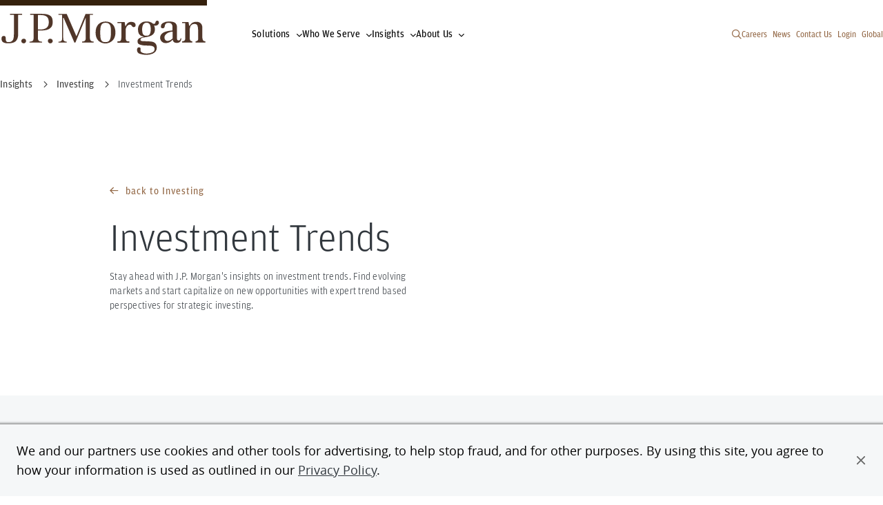

--- FILE ---
content_type: image/svg+xml
request_url: https://www.jpmorgan.com/content/dam/jpmorgan/images/logos/jpm-logo-brown-062322.svg
body_size: 3143
content:
<svg width="148" height="30" viewBox="0 0 148 30" fill="none" xmlns="http://www.w3.org/2000/svg">
<path d="M6.22924 0V0.738505H9.00208V15.137C9.00208 19.4612 7.79974 20.6828 5.11544 20.6828C3.42843 20.6828 3.14882 19.4055 3.14882 18.7413C3.14882 17.1667 3.06027 16.2053 1.62492 16.2053C0.180242 16.2053 0.0078125 17.6591 0.0078125 18.105C0.0078125 20.0883 0.893259 21.6071 4.84515 21.6071C9.55665 21.6071 12.0732 20.0232 12.0732 14.7562V0.738505L14.9346 0.743149V0H6.22924ZM14.888 18.7506C14.5524 19.085 14.3847 19.4798 14.3847 19.9582C14.3847 20.4366 14.5524 20.8268 14.8926 21.1426C15.2282 21.4724 15.6336 21.6303 16.0996 21.6303C16.575 21.6303 16.9804 21.4724 17.3253 21.1426C17.6562 20.8268 17.8239 20.4366 17.8239 19.9582C17.8239 19.4752 17.6562 19.0757 17.3253 18.7506C16.9944 18.4208 16.5936 18.2629 16.0996 18.2629C15.615 18.2629 15.2142 18.4162 14.888 18.7506ZM34.2187 18.7506C33.8878 19.085 33.7293 19.4798 33.7293 19.9582C33.7293 20.4366 33.8878 20.8268 34.2187 21.1426C34.5728 21.4724 34.9596 21.6303 35.4303 21.6303C35.915 21.6303 36.3204 21.4724 36.6606 21.1426C36.9962 20.8268 37.1639 20.4366 37.1639 19.9582C37.1639 19.4752 36.9962 19.0757 36.6653 18.7506C36.3251 18.4208 35.9196 18.2629 35.4303 18.2629C34.9503 18.2629 34.5495 18.4162 34.2187 18.7506ZM20.8438 0V0.738505H23.3463V17.1621C23.3463 18.4533 23.2671 18.7877 23.1226 19.164C22.9688 19.582 22.6193 19.9118 22.102 20.1254C21.7152 20.288 21.1327 20.3716 20.3544 20.3948V21.0729H29.5305V20.3994C28.7522 20.3809 28.1603 20.2926 27.7689 20.1533C27.2236 19.9396 26.8648 19.6191 26.6924 19.1918C26.5386 18.8249 26.464 18.4951 26.464 17.8495V12.2248L28.7336 12.2155C35.3278 12.2155 37.1826 9.62378 37.1826 6.08453C37.1779 2.50813 36.0408 0 29.3627 0H20.8438ZM26.4594 0.836043L28.0345 0.817464C33.1188 0.817464 34.228 2.90293 34.228 6.27961C34.228 9.67952 32.2287 11.412 28.1976 11.412H26.4594V0.836043ZM60.9824 0.0510915C60.9079 0.246168 54.5233 16.1031 54.5233 16.1031L54.3789 16.196L54.2251 16.1031C54.2251 16.1031 47.4211 0.246168 47.3419 0.0510915H41.3349V0.729215H43.9399V17.0367L43.884 18.523C43.8421 18.9131 43.7209 19.2661 43.5252 19.5448C43.3201 19.8467 42.9939 20.079 42.5605 20.2276C42.2762 20.3205 41.8568 20.3809 41.3302 20.3948V21.0729H47.2906V20.4041C46.7827 20.3855 46.5636 20.3344 46.2654 20.2322C45.8273 20.0883 45.5011 19.8746 45.2821 19.5634C45.0863 19.2754 44.9652 18.9317 44.9186 18.523L44.8533 17.0367V2.94937H45.2075C45.2075 2.94937 52.9109 20.8732 52.9948 21.0729H53.6379L60.9312 3.1491H61.1129V17.673C61.1129 18.2954 61.0477 18.7738 60.9312 19.1454C60.7867 19.582 60.4745 19.9071 60.0271 20.1301C59.6916 20.2787 59.1836 20.3669 58.5125 20.3902V21.0683H66.8264V20.3902C66.1646 20.3576 65.6473 20.2694 65.3025 20.1115C64.8178 19.8792 64.5056 19.5355 64.3704 19.1036C64.2493 18.7227 64.1934 18.2629 64.1934 17.6684V0.743149L66.4023 0.719926V0.0510915H60.9824ZM68.3223 13.6925C68.3223 21.1937 74.1803 21.6907 75.4432 21.6907C77.9457 21.6907 82.6945 20.1347 82.6945 13.5485C82.6945 8.42545 79.6607 5.63865 75.5457 5.63865C71.1092 5.63865 68.3223 8.56944 68.3223 13.6925ZM71.6358 13.7761C71.6358 9.66094 71.8921 6.57223 75.4851 6.57223C79.3671 6.57223 79.3857 9.76777 79.3857 13.516C79.3857 18.9039 78.463 20.7617 75.4851 20.7617C72.153 20.7571 71.6358 19.0989 71.6358 13.7761ZM90.0903 9.02462L89.8806 9.01533C89.8573 9.02462 89.4985 6.70228 89.3633 6.01486C88.3288 6.01486 84.2277 6.00557 84.2277 6.00557V6.79053H87.0052C87.0052 6.79053 86.9913 9.14074 86.9913 9.99071V17.1946C86.9913 18.2257 86.8748 18.9457 86.6557 19.3823C86.3715 19.8978 85.733 20.1533 84.6798 20.1533H84.2324V21.0729H92.8399V20.1533H92.3738C91.2461 20.1533 90.7567 19.9071 90.4538 19.4194C90.1789 18.9875 90.0577 18.2629 90.0577 17.1946V11.7928C90.0577 9.97213 91.4325 7.89596 93.0822 7.89596C94.8065 7.89596 94.7645 10.5434 96.7218 9.4798C97.7844 8.89921 97.6026 5.86623 94.3078 5.86623C91.6515 5.86623 90.822 7.43149 90.0903 9.02462ZM116.966 6.79982C115.983 7.54761 115.601 8.23502 115.601 9.2197C115.601 9.67952 115.726 10 115.983 10.2183C116.244 10.4505 116.547 10.5527 116.919 10.5527C117.777 10.5527 118.257 10.1208 118.434 8.99675C118.564 8.16535 118.746 7.69159 119.156 7.25499C119.594 6.79517 120.284 6.56758 121.211 6.56758C122.293 6.56758 123.057 6.85555 123.486 7.43614C123.877 7.97957 124.087 8.72271 124.087 9.63772V12.1644C121.328 12.4106 114.818 12.9354 115.107 17.8774C115.214 19.8096 116.929 21.5095 119.138 21.5095C121.584 21.5095 123.131 20.1208 124.18 19.0107C124.348 20.065 125.326 21.3191 127.111 21.3191C129.115 21.3191 130.313 20.3391 130.453 17.8913H129.935C129.8 18.955 129.139 19.5309 128.598 19.5309C127.675 19.5309 127.382 19.02 127.316 18.17L127.26 16.2425V9.93033C127.26 8.56944 127.041 7.65444 126.235 6.85091C125.443 6.04738 123.905 5.63865 121.687 5.63865C119.552 5.63865 117.973 6.0288 116.966 6.79982ZM118.117 17.2968C118.117 14.4914 121.971 13.0887 124.087 13.0887V17.9378L124.036 18.0585L123.97 18.1189C122.493 19.4519 121.37 19.9257 120.545 19.9257C118.434 19.9257 118.117 18.1746 118.117 17.2968ZM136.511 8.73665L136.236 8.72736L135.695 5.99164L131.017 5.98235V6.7673C131.897 6.80446 133.361 6.81839 133.361 6.81839V17.176C133.361 17.9796 133.3 18.5602 133.179 18.9457C133.053 19.4055 132.755 19.726 132.312 19.9071C132.028 20.0279 131.585 20.0975 131.017 20.1208V21.0683H138.454V20.1115C137.704 20.0511 137.201 19.8514 136.93 19.4705C136.641 19.0618 136.506 18.3651 136.506 17.3386V13.3581C136.506 11.6953 136.497 10.0883 137.066 9.08964C137.681 8.00743 138.804 7.40827 140.067 7.40827C141.199 7.40827 141.796 7.77055 142.169 8.48584C142.471 9.06642 142.672 10.8035 142.672 11.9972L142.635 16.9299C142.635 17.752 142.737 18.3604 142.672 18.7459C142.588 19.2011 142.383 19.5541 142.024 19.791C141.763 19.9675 141.353 20.0604 140.831 20.1022V21.0636H148.003V20.1161C147.094 20.0557 146.503 19.8374 146.242 19.4148C145.948 18.9828 145.706 18.2582 145.706 17.176L145.748 10.3484C145.748 9.36368 145.612 8.51835 145.244 7.82629C144.867 7.15281 144.34 6.6419 143.683 6.30283C143.017 5.96842 142.252 5.80585 141.409 5.80585C138.384 5.81514 137.173 7.65444 136.511 8.73665ZM112.557 5.03019C112.115 5.16953 111.821 5.56433 111.663 6.22852C111.546 6.84162 111.313 7.19461 111.001 7.2968C110.689 7.38969 110.344 7.36182 109.929 7.22248C109.16 6.5072 107.678 5.63865 105.078 5.63865C100.888 5.63865 99.038 8.61589 99.038 11.3284C99.038 14.5053 100.264 16.0427 102.957 16.6094C103.12 16.6419 103.12 16.823 102.981 16.8556C100.678 17.32 98.6419 17.9889 98.6419 20.1672C98.6419 21.4817 99.3968 22.2016 100.366 22.5917C101.433 23.0237 102.939 23.2466 104.821 23.2838C106.471 23.3024 107.636 23.3581 108.4 23.451C109.225 23.5439 109.873 23.7808 110.358 24.1291C110.852 24.51 111.113 25.072 111.113 25.8105C111.113 26.8184 110.572 27.6312 109.496 28.2304C108.494 28.7877 107.119 29.0804 105.413 29.0804C103.95 29.0804 102.752 28.9224 101.671 28.249C100.869 27.7566 100.716 26.7859 100.883 26.0845C101.033 25.3785 100.781 24.6308 99.9561 24.4914C99.504 24.4171 98.9355 24.6633 98.6698 25.072C98.4228 25.4529 98.3343 25.908 98.3343 26.4468C98.3343 28.2397 99.723 29.0804 100.786 29.3869C102.403 29.8792 103.479 29.9954 104.966 29.9954C106.937 29.9954 108.54 29.6935 109.687 29.1175C110.833 28.5416 111.63 27.8356 112.059 27.0228C112.506 26.2053 112.725 25.3739 112.725 24.5704C112.725 23.4882 112.487 22.6057 112.021 21.9554C110.525 19.9025 108.396 20.1672 103.614 19.9396C101.312 19.9396 100.869 19.5262 100.869 18.8203C100.869 17.7891 101.722 17.3804 105.05 16.8695C108.326 16.3632 111.383 15.1602 111.383 11.1751C111.383 10.0279 111.113 9.0432 110.786 8.35578C111.462 8.50441 112.096 8.50441 112.674 8.31398C113.336 8.10962 113.764 7.77984 114.011 7.32002C114.263 6.85555 114.314 6.41895 114.179 5.99164C113.96 5.29494 113.583 4.94659 113.042 4.94659C112.898 4.94659 112.734 4.97446 112.557 5.03019ZM102.076 11.3284C102.076 8.52764 103.055 6.44217 105.157 6.44217C107.599 6.44217 108.312 8.34185 108.312 11.268C108.312 15.4575 106.988 16.0056 105.157 16.0056C103.2 16.0102 102.076 15.2996 102.076 11.3284Z" fill="#35210D"/>
</svg>
